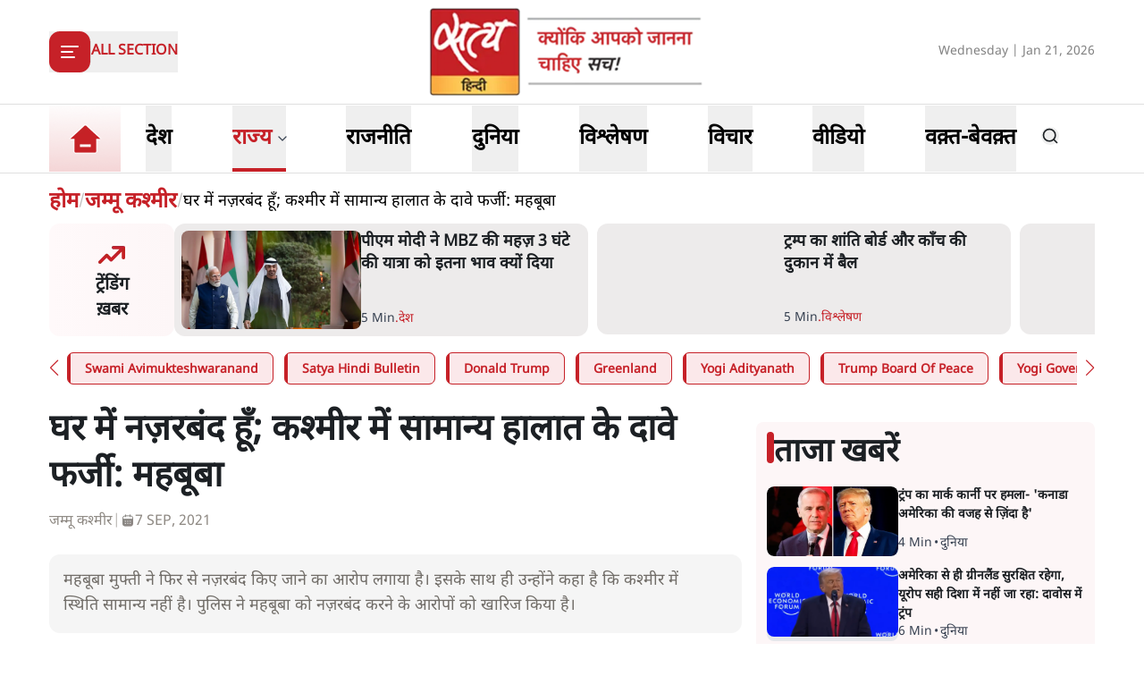

--- FILE ---
content_type: text/x-component
request_url: https://www.satyahindi.com/tags/trump-board-of-peace?_rsc=1w8g5
body_size: 160
content:
0:["--ttrUujayLwguBH6zE88",[["children","(page)","children","tags",["tags",{"children":[["slug","trump-board-of-peace","c"],{"children":["__PAGE__",{}]}]}],null,null]]]


--- FILE ---
content_type: text/x-component
request_url: https://www.satyahindi.com/jammu-kashmir?_rsc=1w8g5
body_size: 152
content:
0:["--ttrUujayLwguBH6zE88",[["children","(page)","children",["category_name","jammu-kashmir","d"],"children","__PAGE__",["__PAGE__",{}],null,null]]]


--- FILE ---
content_type: text/x-component
request_url: https://www.satyahindi.com/uttar-pradesh/jolt-to-yogi-govt-as-highcourt-orders-to-opened-sealed-madarasa-within-24-hours-150676.html?_rsc=1w8g5
body_size: 2452
content:
1:I[9275,[],""]
3:I[1343,[],""]
4:"$Sreact.fragment"
2:["category_name","uttar-pradesh","d"]
0:["--ttrUujayLwguBH6zE88",[["children","(page)","children",["category_name","uttar-pradesh","d"],[["category_name","uttar-pradesh","d"],{"children":[["slug","jolt-to-yogi-govt-as-highcourt-orders-to-opened-sealed-madarasa-within-24-hours-150676.html","d"],{"children":["__PAGE__",{}]}]}],[["category_name","uttar-pradesh","d"],{"children":null},["$","$L1",null,{"parallelRouterKey":"children","segmentPath":["children","(page)","children","$2","children"],"error":"$undefined","errorStyles":"$undefined","errorScripts":"$undefined","template":["$","$L3",null,{}],"templateStyles":"$undefined","templateScripts":"$undefined","notFound":"$undefined","notFoundStyles":"$undefined","styles":"$undefined"}],[["$","div",null,{"className":"container","children":["$","div",null,{"className":"grid lg:grid-cols-12 gap-4","children":[["$","div",null,{"className":"col-span-12 my-4","children":["$","div",null,{"className":"flex gap-4 items-start pb-4 animate-pulse w-full","children":[["$","div",null,{"className":"min-w-[150px] lg:w-1/3 lg:h-[130px] h-[80px] overflow-hidden","children":["$","div",null,{"className":"w-full lg:h-[130px] h-[80px] bg-gray-200 rounded-[12px]"}]}],["$","div",null,{"className":"flex flex-col w-full","children":[["$","div",null,{"className":"bg-gray-200 h-6 w-3/4 rounded-md mb-2"}],["$","div",null,{"className":"bg-gray-200 h-4 w-1/2 rounded-md"}]]}]]}]}],["$","div",null,{"className":"space-y-4 gap-4 lg:col-span-8 col-span-12","children":[["$","div",null,{"className":"flex gap-4 items-start pb-4 animate-pulse","children":["$","div",null,{"className":"flex flex-col w-full","children":[["$","div",null,{"className":"bg-gray-200 h-6 w-3/4 rounded-md mb-2"}],["$","div",null,{"className":"bg-gray-200 h-4 w-1/2 rounded-md"}]]}]}],["$","ul",null,{"className":"grid grid-cols-1 gap-y-4 sm:grid-cols-2 sm:gap-4","children":[["$","li","0",{"className":"space-y-2","children":[["$","div",null,{"className":"animate-pulse lg:h-[213px] h-[167px] bg-gray-200 w-full rounded-[1rem]"}],["$","div",null,{"className":"flex gap-[3px] items-center text-gray-700","children":[["$","div",null,{"className":"animate-pulse h-4 w-20 bg-gray-200 rounded"}],["$","div",null,{"className":"animate-pulse h-4 w-10 bg-gray-200 rounded"}]]}]]}],["$","li","1",{"className":"space-y-2","children":[["$","div",null,{"className":"animate-pulse lg:h-[213px] h-[167px] bg-gray-200 w-full rounded-[1rem]"}],["$","div",null,{"className":"flex gap-[3px] items-center text-gray-700","children":[["$","div",null,{"className":"animate-pulse h-4 w-20 bg-gray-200 rounded"}],["$","div",null,{"className":"animate-pulse h-4 w-10 bg-gray-200 rounded"}]]}]]}],["$","li","2",{"className":"space-y-2","children":[["$","div",null,{"className":"animate-pulse lg:h-[213px] h-[167px] bg-gray-200 w-full rounded-[1rem]"}],["$","div",null,{"className":"flex gap-[3px] items-center text-gray-700","children":[["$","div",null,{"className":"animate-pulse h-4 w-20 bg-gray-200 rounded"}],["$","div",null,{"className":"animate-pulse h-4 w-10 bg-gray-200 rounded"}]]}]]}],["$","li","3",{"className":"space-y-2","children":[["$","div",null,{"className":"animate-pulse lg:h-[213px] h-[167px] bg-gray-200 w-full rounded-[1rem]"}],["$","div",null,{"className":"flex gap-[3px] items-center text-gray-700","children":[["$","div",null,{"className":"animate-pulse h-4 w-20 bg-gray-200 rounded"}],["$","div",null,{"className":"animate-pulse h-4 w-10 bg-gray-200 rounded"}]]}]]}],["$","li","4",{"className":"space-y-2","children":[["$","div",null,{"className":"animate-pulse lg:h-[213px] h-[167px] bg-gray-200 w-full rounded-[1rem]"}],["$","div",null,{"className":"flex gap-[3px] items-center text-gray-700","children":[["$","div",null,{"className":"animate-pulse h-4 w-20 bg-gray-200 rounded"}],["$","div",null,{"className":"animate-pulse h-4 w-10 bg-gray-200 rounded"}]]}]]}],["$","li","5",{"className":"space-y-2","children":[["$","div",null,{"className":"animate-pulse lg:h-[213px] h-[167px] bg-gray-200 w-full rounded-[1rem]"}],["$","div",null,{"className":"flex gap-[3px] items-center text-gray-700","children":[["$","div",null,{"className":"animate-pulse h-4 w-20 bg-gray-200 rounded"}],["$","div",null,{"className":"animate-pulse h-4 w-10 bg-gray-200 rounded"}]]}]]}],["$","li","6",{"className":"space-y-2","children":[["$","div",null,{"className":"animate-pulse lg:h-[213px] h-[167px] bg-gray-200 w-full rounded-[1rem]"}],["$","div",null,{"className":"flex gap-[3px] items-center text-gray-700","children":[["$","div",null,{"className":"animate-pulse h-4 w-20 bg-gray-200 rounded"}],["$","div",null,{"className":"animate-pulse h-4 w-10 bg-gray-200 rounded"}]]}]]}],["$","li","7",{"className":"space-y-2","children":[["$","div",null,{"className":"animate-pulse lg:h-[213px] h-[167px] bg-gray-200 w-full rounded-[1rem]"}],["$","div",null,{"className":"flex gap-[3px] items-center text-gray-700","children":[["$","div",null,{"className":"animate-pulse h-4 w-20 bg-gray-200 rounded"}],["$","div",null,{"className":"animate-pulse h-4 w-10 bg-gray-200 rounded"}]]}]]}],["$","li","8",{"className":"space-y-2","children":[["$","div",null,{"className":"animate-pulse lg:h-[213px] h-[167px] bg-gray-200 w-full rounded-[1rem]"}],["$","div",null,{"className":"flex gap-[3px] items-center text-gray-700","children":[["$","div",null,{"className":"animate-pulse h-4 w-20 bg-gray-200 rounded"}],["$","div",null,{"className":"animate-pulse h-4 w-10 bg-gray-200 rounded"}]]}]]}],["$","li","9",{"className":"space-y-2","children":[["$","div",null,{"className":"animate-pulse lg:h-[213px] h-[167px] bg-gray-200 w-full rounded-[1rem]"}],["$","div",null,{"className":"flex gap-[3px] items-center text-gray-700","children":[["$","div",null,{"className":"animate-pulse h-4 w-20 bg-gray-200 rounded"}],["$","div",null,{"className":"animate-pulse h-4 w-10 bg-gray-200 rounded"}]]}]]}]]}]]}],["$","ul",null,{"className":"space-y-4 lg:col-span-4 col-span-12","children":[["$","$4","0",{"children":[["$","div",null,{"className":"flex gap-4 items-start pb-4 animate-pulse","children":["$","div",null,{"className":"flex flex-col w-full","children":[["$","div",null,{"className":"bg-gray-200 h-6 w-3/4 rounded-md mb-2"}],["$","div",null,{"className":"bg-gray-200 h-4 w-1/2 rounded-md"}]]}]}],["$","li","0",{"children":["$","div",null,{"className":"flex gap-4 items-start pb-4 animate-pulse w-full","children":[["$","div",null,{"className":"min-w-[150px] max-h-[136px] overflow-hidden","children":["$","div",null,{"className":"w-full h-[84px] bg-gray-200 rounded-[12px]"}]}],["$","div",null,{"className":"flex flex-col w-full","children":[["$","div",null,{"className":"bg-gray-200 h-6 w-3/4 rounded-md mb-2"}],["$","div",null,{"className":"bg-gray-200 h-4 w-1/2 rounded-md"}]]}]]}]}]]}],["$","$4","1",{"children":[false,["$","li","1",{"children":["$","div",null,{"className":"flex gap-4 items-start pb-4 animate-pulse w-full","children":[["$","div",null,{"className":"min-w-[150px] max-h-[136px] overflow-hidden","children":["$","div",null,{"className":"w-full h-[84px] bg-gray-200 rounded-[12px]"}]}],["$","div",null,{"className":"flex flex-col w-full","children":[["$","div",null,{"className":"bg-gray-200 h-6 w-3/4 rounded-md mb-2"}],["$","div",null,{"className":"bg-gray-200 h-4 w-1/2 rounded-md"}]]}]]}]}]]}],["$","$4","2",{"children":[false,["$","li","2",{"children":["$","div",null,{"className":"flex gap-4 items-start pb-4 animate-pulse w-full","children":[["$","div",null,{"className":"min-w-[150px] max-h-[136px] overflow-hidden","children":["$","div",null,{"className":"w-full h-[84px] bg-gray-200 rounded-[12px]"}]}],["$","div",null,{"className":"flex flex-col w-full","children":[["$","div",null,{"className":"bg-gray-200 h-6 w-3/4 rounded-md mb-2"}],["$","div",null,{"className":"bg-gray-200 h-4 w-1/2 rounded-md"}]]}]]}]}]]}],["$","$4","3",{"children":[false,["$","li","3",{"children":["$","div",null,{"className":"flex gap-4 items-start pb-4 animate-pulse w-full","children":[["$","div",null,{"className":"min-w-[150px] max-h-[136px] overflow-hidden","children":["$","div",null,{"className":"w-full h-[84px] bg-gray-200 rounded-[12px]"}]}],["$","div",null,{"className":"flex flex-col w-full","children":[["$","div",null,{"className":"bg-gray-200 h-6 w-3/4 rounded-md mb-2"}],["$","div",null,{"className":"bg-gray-200 h-4 w-1/2 rounded-md"}]]}]]}]}]]}],["$","$4","4",{"children":[false,["$","li","4",{"children":["$","div",null,{"className":"flex gap-4 items-start pb-4 animate-pulse w-full","children":[["$","div",null,{"className":"min-w-[150px] max-h-[136px] overflow-hidden","children":["$","div",null,{"className":"w-full h-[84px] bg-gray-200 rounded-[12px]"}]}],["$","div",null,{"className":"flex flex-col w-full","children":[["$","div",null,{"className":"bg-gray-200 h-6 w-3/4 rounded-md mb-2"}],["$","div",null,{"className":"bg-gray-200 h-4 w-1/2 rounded-md"}]]}]]}]}]]}],["$","$4","5",{"children":[false,["$","li","5",{"children":["$","div",null,{"className":"flex gap-4 items-start pb-4 animate-pulse w-full","children":[["$","div",null,{"className":"min-w-[150px] max-h-[136px] overflow-hidden","children":["$","div",null,{"className":"w-full h-[84px] bg-gray-200 rounded-[12px]"}]}],["$","div",null,{"className":"flex flex-col w-full","children":[["$","div",null,{"className":"bg-gray-200 h-6 w-3/4 rounded-md mb-2"}],["$","div",null,{"className":"bg-gray-200 h-4 w-1/2 rounded-md"}]]}]]}]}]]}],["$","$4","6",{"children":[false,["$","li","6",{"children":["$","div",null,{"className":"flex gap-4 items-start pb-4 animate-pulse w-full","children":[["$","div",null,{"className":"min-w-[150px] max-h-[136px] overflow-hidden","children":["$","div",null,{"className":"w-full h-[84px] bg-gray-200 rounded-[12px]"}]}],["$","div",null,{"className":"flex flex-col w-full","children":[["$","div",null,{"className":"bg-gray-200 h-6 w-3/4 rounded-md mb-2"}],["$","div",null,{"className":"bg-gray-200 h-4 w-1/2 rounded-md"}]]}]]}]}]]}],["$","$4","7",{"children":[false,["$","li","7",{"children":["$","div",null,{"className":"flex gap-4 items-start pb-4 animate-pulse w-full","children":[["$","div",null,{"className":"min-w-[150px] max-h-[136px] overflow-hidden","children":["$","div",null,{"className":"w-full h-[84px] bg-gray-200 rounded-[12px]"}]}],["$","div",null,{"className":"flex flex-col w-full","children":[["$","div",null,{"className":"bg-gray-200 h-6 w-3/4 rounded-md mb-2"}],["$","div",null,{"className":"bg-gray-200 h-4 w-1/2 rounded-md"}]]}]]}]}]]}],["$","$4","8",{"children":[false,["$","li","8",{"children":["$","div",null,{"className":"flex gap-4 items-start pb-4 animate-pulse w-full","children":[["$","div",null,{"className":"min-w-[150px] max-h-[136px] overflow-hidden","children":["$","div",null,{"className":"w-full h-[84px] bg-gray-200 rounded-[12px]"}]}],["$","div",null,{"className":"flex flex-col w-full","children":[["$","div",null,{"className":"bg-gray-200 h-6 w-3/4 rounded-md mb-2"}],["$","div",null,{"className":"bg-gray-200 h-4 w-1/2 rounded-md"}]]}]]}]}]]}],["$","$4","9",{"children":[false,["$","li","9",{"children":["$","div",null,{"className":"flex gap-4 items-start pb-4 animate-pulse w-full","children":[["$","div",null,{"className":"min-w-[150px] max-h-[136px] overflow-hidden","children":["$","div",null,{"className":"w-full h-[84px] bg-gray-200 rounded-[12px]"}]}],["$","div",null,{"className":"flex flex-col w-full","children":[["$","div",null,{"className":"bg-gray-200 h-6 w-3/4 rounded-md mb-2"}],["$","div",null,{"className":"bg-gray-200 h-4 w-1/2 rounded-md"}]]}]]}]}]]}]]}]]}]}],[],[]]],[null,"$L5"]]]]
5:[["$","meta","0",{"name":"viewport","content":"width=device-width, initial-scale=1"}],["$","meta","1",{"charSet":"utf-8"}],["$","title","2",{"children":"à¤‡à¤²à¤¾à¤¹à¤¾à¤¬à¤¾à¤¦ à¤¹à¤¾à¤ˆà¤•à¥‹à¤°à¥à¤Ÿ à¤¨à¥‡ à¤¯à¥‚à¤ªà¥€ à¤®à¥‡à¤‚ à¤—à¥ˆà¤°-à¤®à¤¾à¤¨à¥à¤¯à¤¤à¤¾ à¤ªà¥à¤°à¤¾à¤ªà¥à¤¤ à¤®à¤¦à¤°à¤¸à¥‡ à¤•à¥‹ à¤«à¤¿à¤° à¤¸à¥‡ à¤–à¥‹à¤²à¤¨à¥‡ à¤•à¤¾ à¤†à¤¦à¥‡à¤¶ à¤¦à¤¿à¤¯à¤¾  à¥¤  satya hindi news"}],["$","meta","3",{"name":"description","content":"à¤‡à¤²à¤¾à¤¹à¤¾à¤¬à¤¾à¤¦ à¤¹à¤¾à¤ˆà¤•à¥‹à¤°à¥à¤Ÿ à¤¨à¥‡ à¤«à¥ˆà¤¸à¤²à¤¾ à¤¦à¤¿à¤¯à¤¾ à¤•à¤¿ à¤•à¥‡à¤µà¤² à¤®à¤¾à¤¨à¥à¤¯à¤¤à¤¾ à¤¨ à¤¹à¥‹à¤¨à¥‡ à¤•à¥‡ à¤†à¤§à¤¾à¤° à¤ªà¤° à¤®à¤¦à¤°à¤¸à¥‡ à¤•à¥‹ à¤¬à¤‚à¤¦ à¤¨à¤¹à¥€à¤‚ à¤•à¤¿à¤¯à¤¾ à¤œà¤¾ à¤¸à¤•à¤¤à¤¾à¥¤ à¤¯à¥‚à¤ªà¥€ à¤¸à¤°à¤•à¤¾à¤° à¤•à¥‡ à¤¶à¥à¤°à¤¾à¤µà¤¸à¥à¤¤à¥€ à¤•à¥‡ à¤®à¤¦à¤°à¤¸à¤¾ à¤…à¤¹à¤²à¥‡ à¤¸à¥à¤¨à¥à¤¨à¤¤ à¤‡à¤®à¤¾à¤® à¤…à¤¹à¤®à¤¦ à¤°à¤œà¤¾ à¤ªà¤° à¤²à¤—à¤¾à¤ˆ à¤¸à¥€à¤² à¤•à¥‹ à¤°à¤¦à¥à¤¦ à¤•à¤° 24 à¤˜à¤‚à¤Ÿà¥‡ à¤®à¥‡à¤‚ à¤–à¥‹à¤²à¤¨à¥‡ à¤•à¤¾ à¤†à¤¦à¥‡à¤¶ à¤¦à¤¿à¤¯à¤¾à¥¤ à¤…à¤¨à¥à¤¦à¤¾à¤¨ à¤¯à¤¾ à¤¬à¥‹à¤°à¥à¤¡ à¤ªà¤°à¥€à¤•à¥à¤·à¤¾ à¤•à¤¾ à¤²à¤¾à¤­ à¤¨à¤¹à¥€à¤‚, à¤²à¥‡à¤•à¤¿à¤¨ à¤…à¤¨à¥à¤šà¥à¤›à¥‡à¤¦ 30(1) à¤•à¥‡ à¤¤à¤¹à¤¤ à¤¸à¤‚à¤°à¤•à¥à¤·à¤£à¥¤ à¤®à¥Œà¤²à¤¾à¤¨à¤¾ à¤®à¤¹à¤®à¥‚à¤¦ à¤®à¤¦à¤¨à¥€ à¤¨à¥‡ à¤¸à¤‚à¤µà¤¿à¤§à¤¾à¤¨ à¤•à¥€ à¤œà¥€à¤¤ à¤¬à¤¤à¤¾à¤¯à¤¾à¥¤"}],["$","meta","4",{"name":"keywords","content":"Allahabad High Court, unrecognised madrasa, Madrasa Ahle Sunnat Imam Ahmad Raza, Shrawasti madrasa, madrasa sealing order, minority education rights, Jamiat Ulama-i-Hind, Maulana Mahmood Madani, UP Madrasa Education Board, constitutional protection madrasas, Allahabad HC judgment 2026,à¤‡à¤²à¤¾à¤¹à¤¾à¤¬à¤¾à¤¦ à¤¹à¤¾à¤ˆà¤•à¥‹à¤°à¥à¤Ÿ, à¤—à¥ˆà¤°-à¤®à¤¾à¤¨à¥à¤¯à¤¤à¤¾ à¤ªà¥à¤°à¤¾à¤ªà¥à¤¤ à¤®à¤¦à¤°à¤¸à¤¾, à¤®à¤¦à¤°à¤¸à¤¾ à¤…à¤¹à¤²à¥‡ à¤¸à¥à¤¨à¥à¤¨à¤¤ à¤‡à¤®à¤¾à¤® à¤…à¤¹à¤®à¤¦ à¤°à¤œà¤¾, à¤¶à¥à¤°à¤¾à¤µà¤¸à¥à¤¤à¥€ à¤®à¤¦à¤°à¤¸à¤¾, à¤®à¤¦à¤°à¤¸à¤¾ à¤¸à¥€à¤² à¤†à¤¦à¥‡à¤¶, à¤…à¤²à¥à¤ªà¤¸à¤‚à¤–à¥à¤¯à¤• à¤¶à¤¿à¤•à¥à¤·à¤¾ à¤…à¤§à¤¿à¤•à¤¾à¤°, à¤œà¤®à¥€à¤¯à¤¤ à¤‰à¤²à¥‡à¤®à¤¾-à¤-à¤¹à¤¿à¤‚à¤¦, à¤®à¥Œà¤²à¤¾à¤¨à¤¾ à¤®à¤¹à¤®à¥‚à¤¦ à¤®à¤¦à¤¨à¥€, à¤¯à¥‚à¤ªà¥€ à¤®à¤¦à¤°à¤¸à¤¾ à¤¶à¤¿à¤•à¥à¤·à¤¾ à¤¬à¥‹à¤°à¥à¤¡"}],["$","meta","5",{"name":"og:logo","content":"https://www.satyahindi.com/images/satya-hindi-logo.png"}],["$","link","6",{"rel":"canonical","href":"https://www.satyahindi.com/uttar-pradesh/jolt-to-yogi-govt-as-highcourt-orders-to-opened-sealed-madarasa-within-24-hours-150676.html"}],["$","meta","7",{"property":"og:title","content":" à¤¯à¥‹à¤—à¥€ à¤¸à¤°à¤•à¤¾à¤° à¤•à¥‹ à¤à¤Ÿà¤•à¤¾à¤ƒ à¤¹à¤¾à¤ˆà¤•à¥‹à¤°à¥à¤Ÿ à¤•à¤¾ à¤ªà¥à¤°à¤¾à¤‡à¤µà¥‡à¤Ÿ à¤®à¤¦à¤°à¤¸à¥‡ à¤•à¥‹ 24 à¤˜à¤‚à¤Ÿà¥‡ à¤®à¥‡à¤‚ à¤–à¥‹à¤²à¤¨à¥‡ à¤•à¤¾ à¤†à¤¦à¥‡à¤¶ - Jolt to yogi govt as highcourt orders to opened sealed madarasa within 24 hours - Satya Hindi"}],["$","meta","8",{"property":"og:description","content":"à¤‡à¤²à¤¾à¤¹à¤¾à¤¬à¤¾à¤¦ à¤¹à¤¾à¤ˆà¤•à¥‹à¤°à¥à¤Ÿ à¤¨à¥‡ à¤«à¥ˆà¤¸à¤²à¤¾ à¤¸à¥à¤¨à¤¾à¤¯à¤¾ à¤•à¤¿ à¤—à¥ˆà¤° à¤®à¤¾à¤¨à¥à¤¯à¤¤à¤¾ à¤ªà¥à¤°à¤¾à¤ªà¥à¤¤ à¤®à¤¦à¤°à¤¸à¥‹à¤‚ à¤•à¥‹ à¤¸à¤¿à¤°à¥à¤« à¤®à¤¾à¤¨à¥à¤¯à¤¤à¤¾ à¤¨à¤¹à¥€à¤‚ à¤¹à¥‹à¤¨à¥‡ à¤•à¥‡ à¤•à¤¾à¤°à¤£ à¤¬à¤‚à¤¦ à¤¨à¤¹à¥€à¤‚ à¤•à¤¿à¤¯à¤¾ à¤œà¤¾ à¤¸à¤•à¤¤à¤¾à¥¤ à¤…à¤¦à¤¾à¤²à¤¤ à¤¨à¥‡ à¤¯à¥‚à¤ªà¥€ à¤•à¥€ à¤¯à¥‹à¤—à¥€ à¤¸à¤°à¤•à¤¾à¤° à¤¦à¥à¤µà¤¾à¤°à¤¾ à¤¬à¤‚à¤¦ à¤•à¤°à¤¾à¤ à¤—à¤ à¤®à¤¦à¤°à¤¸à¥‡ à¤•à¥‹ 24 à¤˜à¤‚à¤Ÿà¥‡ à¤®à¥‡à¤‚ à¤–à¥‹à¤²à¤¨à¥‡ à¤•à¤¾ à¤†à¤¦à¥‡à¤¶ à¤¦à¤¿à¤¯à¤¾ à¤¹à¥ˆà¥¤"}],["$","meta","9",{"property":"og:url","content":"https://www.satyahindi.com/uttar-pradesh/jolt-to-yogi-govt-as-highcourt-orders-to-opened-sealed-madarasa-within-24-hours-150676.html"}],["$","meta","10",{"property":"og:site_name","content":"Satya Hindi"}],["$","meta","11",{"property":"og:image","content":"https://sgp1.digitaloceanspaces.com/satya-hindi/uploads/images/20-01-2026/1768907742892_mad.jfif"}],["$","meta","12",{"property":"og:image:width","content":"200"}],["$","meta","13",{"property":"og:image:height","content":"197"}],["$","meta","14",{"property":"og:type","content":"website"}],["$","meta","15",{"name":"twitter:card","content":"summary"}],["$","meta","16",{"name":"twitter:site","content":"@SatyaHindi"}],["$","meta","17",{"name":"twitter:title","content":" à¤¯à¥‹à¤—à¥€ à¤¸à¤°à¤•à¤¾à¤° à¤•à¥‹ à¤à¤Ÿà¤•à¤¾à¤ƒ à¤¹à¤¾à¤ˆà¤•à¥‹à¤°à¥à¤Ÿ à¤•à¤¾ à¤ªà¥à¤°à¤¾à¤‡à¤µà¥‡à¤Ÿ à¤®à¤¦à¤°à¤¸à¥‡ à¤•à¥‹ 24 à¤˜à¤‚à¤Ÿà¥‡ à¤®à¥‡à¤‚ à¤–à¥‹à¤²à¤¨à¥‡ à¤•à¤¾ à¤†à¤¦à¥‡à¤¶ - Jolt to yogi govt as highcourt orders to opened sealed madarasa within 24 hours - Satya Hindi"}],["$","meta","18",{"name":"twitter:description","content":"à¤‡à¤²à¤¾à¤¹à¤¾à¤¬à¤¾à¤¦ à¤¹à¤¾à¤ˆà¤•à¥‹à¤°à¥à¤Ÿ à¤¨à¥‡ à¤«à¥ˆà¤¸à¤²à¤¾ à¤¸à¥à¤¨à¤¾à¤¯à¤¾ à¤•à¤¿ à¤—à¥ˆà¤° à¤®à¤¾à¤¨à¥à¤¯à¤¤à¤¾ à¤ªà¥à¤°à¤¾à¤ªà¥à¤¤ à¤®à¤¦à¤°à¤¸à¥‹à¤‚ à¤•à¥‹ à¤¸à¤¿à¤°à¥à¤« à¤®à¤¾à¤¨à¥à¤¯à¤¤à¤¾ à¤¨à¤¹à¥€à¤‚ à¤¹à¥‹à¤¨à¥‡ à¤•à¥‡ à¤•à¤¾à¤°à¤£ à¤¬à¤‚à¤¦ à¤¨à¤¹à¥€à¤‚ à¤•à¤¿à¤¯à¤¾ à¤œà¤¾ à¤¸à¤•à¤¤à¤¾à¥¤ à¤…à¤¦à¤¾à¤²à¤¤ à¤¨à¥‡ à¤¯à¥‚à¤ªà¥€ à¤•à¥€ à¤¯à¥‹à¤—à¥€ à¤¸à¤°à¤•à¤¾à¤° à¤¦à¥à¤µà¤¾à¤°à¤¾ à¤¬à¤‚à¤¦ à¤•à¤°à¤¾à¤ à¤—à¤ à¤®à¤¦à¤°à¤¸à¥‡ à¤•à¥‹ 24 à¤˜à¤‚à¤Ÿà¥‡ à¤®à¥‡à¤‚ à¤–à¥‹à¤²à¤¨à¥‡ à¤•à¤¾ à¤†à¤¦à¥‡à¤¶ à¤¦à¤¿à¤¯à¤¾ à¤¹à¥ˆà¥¤"}],["$","meta","19",{"name":"twitter:image","content":"https://sgp1.digitaloceanspaces.com/satya-hindi/uploads/images/20-01-2026/1768907742892_mad.jfif"}],["$","link","20",{"rel":"amphtml","href":"https://www.satyahindi.com/uttar-pradesh/jolt-to-yogi-govt-as-highcourt-orders-to-opened-sealed-madarasa-within-24-hours-150676.html/amp"}]]


--- FILE ---
content_type: image/svg+xml
request_url: https://www.satyahindi.com/icons/facebook-bg-white.svg
body_size: 565
content:
<svg width="32" height="33" viewBox="0 0 32 33" fill="none" xmlns="http://www.w3.org/2000/svg">
<circle cx="16" cy="16.0283" r="15.5" fill="white" stroke="#C62329"/>
<path d="M16.8744 17.2892V22.8054H14.3405V17.2892H12.2354V15.0525H14.3405V14.2387C14.3405 11.2175 15.6026 9.62891 18.2729 9.62891C19.0916 9.62891 19.2963 9.76048 19.7446 9.86768V12.08C19.2427 11.9923 19.1013 11.9436 18.5799 11.9436C17.9611 11.9436 17.6297 12.119 17.3276 12.465C17.0255 12.8109 16.8744 13.4103 16.8744 14.268V15.0574H19.7446L18.9746 17.2941H16.8744V17.2892Z" fill="#C62329"/>
</svg>


--- FILE ---
content_type: text/x-component
request_url: https://www.satyahindi.com/world/trump-attacks-mark-carney-says-canada-survives-because-of-the-us-150721.html?_rsc=1w8g5
body_size: 1971
content:
1:I[9275,[],""]
3:I[1343,[],""]
4:"$Sreact.fragment"
2:["category_name","world","d"]
0:["--ttrUujayLwguBH6zE88",[["children","(page)","children",["category_name","world","d"],[["category_name","world","d"],{"children":[["slug","trump-attacks-mark-carney-says-canada-survives-because-of-the-us-150721.html","d"],{"children":["__PAGE__",{}]}]}],[["category_name","world","d"],{"children":null},["$","$L1",null,{"parallelRouterKey":"children","segmentPath":["children","(page)","children","$2","children"],"error":"$undefined","errorStyles":"$undefined","errorScripts":"$undefined","template":["$","$L3",null,{}],"templateStyles":"$undefined","templateScripts":"$undefined","notFound":"$undefined","notFoundStyles":"$undefined","styles":"$undefined"}],[["$","div",null,{"className":"container","children":["$","div",null,{"className":"grid lg:grid-cols-12 gap-4","children":[["$","div",null,{"className":"col-span-12 my-4","children":["$","div",null,{"className":"flex gap-4 items-start pb-4 animate-pulse w-full","children":[["$","div",null,{"className":"min-w-[150px] lg:w-1/3 lg:h-[130px] h-[80px] overflow-hidden","children":["$","div",null,{"className":"w-full lg:h-[130px] h-[80px] bg-gray-200 rounded-[12px]"}]}],["$","div",null,{"className":"flex flex-col w-full","children":[["$","div",null,{"className":"bg-gray-200 h-6 w-3/4 rounded-md mb-2"}],["$","div",null,{"className":"bg-gray-200 h-4 w-1/2 rounded-md"}]]}]]}]}],["$","div",null,{"className":"space-y-4 gap-4 lg:col-span-8 col-span-12","children":[["$","div",null,{"className":"flex gap-4 items-start pb-4 animate-pulse","children":["$","div",null,{"className":"flex flex-col w-full","children":[["$","div",null,{"className":"bg-gray-200 h-6 w-3/4 rounded-md mb-2"}],["$","div",null,{"className":"bg-gray-200 h-4 w-1/2 rounded-md"}]]}]}],["$","ul",null,{"className":"grid grid-cols-1 gap-y-4 sm:grid-cols-2 sm:gap-4","children":[["$","li","0",{"className":"space-y-2","children":[["$","div",null,{"className":"animate-pulse lg:h-[213px] h-[167px] bg-gray-200 w-full rounded-[1rem]"}],["$","div",null,{"className":"flex gap-[3px] items-center text-gray-700","children":[["$","div",null,{"className":"animate-pulse h-4 w-20 bg-gray-200 rounded"}],["$","div",null,{"className":"animate-pulse h-4 w-10 bg-gray-200 rounded"}]]}]]}],["$","li","1",{"className":"space-y-2","children":[["$","div",null,{"className":"animate-pulse lg:h-[213px] h-[167px] bg-gray-200 w-full rounded-[1rem]"}],["$","div",null,{"className":"flex gap-[3px] items-center text-gray-700","children":[["$","div",null,{"className":"animate-pulse h-4 w-20 bg-gray-200 rounded"}],["$","div",null,{"className":"animate-pulse h-4 w-10 bg-gray-200 rounded"}]]}]]}],["$","li","2",{"className":"space-y-2","children":[["$","div",null,{"className":"animate-pulse lg:h-[213px] h-[167px] bg-gray-200 w-full rounded-[1rem]"}],["$","div",null,{"className":"flex gap-[3px] items-center text-gray-700","children":[["$","div",null,{"className":"animate-pulse h-4 w-20 bg-gray-200 rounded"}],["$","div",null,{"className":"animate-pulse h-4 w-10 bg-gray-200 rounded"}]]}]]}],["$","li","3",{"className":"space-y-2","children":[["$","div",null,{"className":"animate-pulse lg:h-[213px] h-[167px] bg-gray-200 w-full rounded-[1rem]"}],["$","div",null,{"className":"flex gap-[3px] items-center text-gray-700","children":[["$","div",null,{"className":"animate-pulse h-4 w-20 bg-gray-200 rounded"}],["$","div",null,{"className":"animate-pulse h-4 w-10 bg-gray-200 rounded"}]]}]]}],["$","li","4",{"className":"space-y-2","children":[["$","div",null,{"className":"animate-pulse lg:h-[213px] h-[167px] bg-gray-200 w-full rounded-[1rem]"}],["$","div",null,{"className":"flex gap-[3px] items-center text-gray-700","children":[["$","div",null,{"className":"animate-pulse h-4 w-20 bg-gray-200 rounded"}],["$","div",null,{"className":"animate-pulse h-4 w-10 bg-gray-200 rounded"}]]}]]}],["$","li","5",{"className":"space-y-2","children":[["$","div",null,{"className":"animate-pulse lg:h-[213px] h-[167px] bg-gray-200 w-full rounded-[1rem]"}],["$","div",null,{"className":"flex gap-[3px] items-center text-gray-700","children":[["$","div",null,{"className":"animate-pulse h-4 w-20 bg-gray-200 rounded"}],["$","div",null,{"className":"animate-pulse h-4 w-10 bg-gray-200 rounded"}]]}]]}],["$","li","6",{"className":"space-y-2","children":[["$","div",null,{"className":"animate-pulse lg:h-[213px] h-[167px] bg-gray-200 w-full rounded-[1rem]"}],["$","div",null,{"className":"flex gap-[3px] items-center text-gray-700","children":[["$","div",null,{"className":"animate-pulse h-4 w-20 bg-gray-200 rounded"}],["$","div",null,{"className":"animate-pulse h-4 w-10 bg-gray-200 rounded"}]]}]]}],["$","li","7",{"className":"space-y-2","children":[["$","div",null,{"className":"animate-pulse lg:h-[213px] h-[167px] bg-gray-200 w-full rounded-[1rem]"}],["$","div",null,{"className":"flex gap-[3px] items-center text-gray-700","children":[["$","div",null,{"className":"animate-pulse h-4 w-20 bg-gray-200 rounded"}],["$","div",null,{"className":"animate-pulse h-4 w-10 bg-gray-200 rounded"}]]}]]}],["$","li","8",{"className":"space-y-2","children":[["$","div",null,{"className":"animate-pulse lg:h-[213px] h-[167px] bg-gray-200 w-full rounded-[1rem]"}],["$","div",null,{"className":"flex gap-[3px] items-center text-gray-700","children":[["$","div",null,{"className":"animate-pulse h-4 w-20 bg-gray-200 rounded"}],["$","div",null,{"className":"animate-pulse h-4 w-10 bg-gray-200 rounded"}]]}]]}],["$","li","9",{"className":"space-y-2","children":[["$","div",null,{"className":"animate-pulse lg:h-[213px] h-[167px] bg-gray-200 w-full rounded-[1rem]"}],["$","div",null,{"className":"flex gap-[3px] items-center text-gray-700","children":[["$","div",null,{"className":"animate-pulse h-4 w-20 bg-gray-200 rounded"}],["$","div",null,{"className":"animate-pulse h-4 w-10 bg-gray-200 rounded"}]]}]]}]]}]]}],["$","ul",null,{"className":"space-y-4 lg:col-span-4 col-span-12","children":[["$","$4","0",{"children":[["$","div",null,{"className":"flex gap-4 items-start pb-4 animate-pulse","children":["$","div",null,{"className":"flex flex-col w-full","children":[["$","div",null,{"className":"bg-gray-200 h-6 w-3/4 rounded-md mb-2"}],["$","div",null,{"className":"bg-gray-200 h-4 w-1/2 rounded-md"}]]}]}],["$","li","0",{"children":["$","div",null,{"className":"flex gap-4 items-start pb-4 animate-pulse w-full","children":[["$","div",null,{"className":"min-w-[150px] max-h-[136px] overflow-hidden","children":["$","div",null,{"className":"w-full h-[84px] bg-gray-200 rounded-[12px]"}]}],["$","div",null,{"className":"flex flex-col w-full","children":[["$","div",null,{"className":"bg-gray-200 h-6 w-3/4 rounded-md mb-2"}],["$","div",null,{"className":"bg-gray-200 h-4 w-1/2 rounded-md"}]]}]]}]}]]}],["$","$4","1",{"children":[false,["$","li","1",{"children":["$","div",null,{"className":"flex gap-4 items-start pb-4 animate-pulse w-full","children":[["$","div",null,{"className":"min-w-[150px] max-h-[136px] overflow-hidden","children":["$","div",null,{"className":"w-full h-[84px] bg-gray-200 rounded-[12px]"}]}],["$","div",null,{"className":"flex flex-col w-full","children":[["$","div",null,{"className":"bg-gray-200 h-6 w-3/4 rounded-md mb-2"}],["$","div",null,{"className":"bg-gray-200 h-4 w-1/2 rounded-md"}]]}]]}]}]]}],["$","$4","2",{"children":[false,["$","li","2",{"children":["$","div",null,{"className":"flex gap-4 items-start pb-4 animate-pulse w-full","children":[["$","div",null,{"className":"min-w-[150px] max-h-[136px] overflow-hidden","children":["$","div",null,{"className":"w-full h-[84px] bg-gray-200 rounded-[12px]"}]}],["$","div",null,{"className":"flex flex-col w-full","children":[["$","div",null,{"className":"bg-gray-200 h-6 w-3/4 rounded-md mb-2"}],["$","div",null,{"className":"bg-gray-200 h-4 w-1/2 rounded-md"}]]}]]}]}]]}],["$","$4","3",{"children":[false,["$","li","3",{"children":["$","div",null,{"className":"flex gap-4 items-start pb-4 animate-pulse w-full","children":[["$","div",null,{"className":"min-w-[150px] max-h-[136px] overflow-hidden","children":["$","div",null,{"className":"w-full h-[84px] bg-gray-200 rounded-[12px]"}]}],["$","div",null,{"className":"flex flex-col w-full","children":[["$","div",null,{"className":"bg-gray-200 h-6 w-3/4 rounded-md mb-2"}],["$","div",null,{"className":"bg-gray-200 h-4 w-1/2 rounded-md"}]]}]]}]}]]}],["$","$4","4",{"children":[false,["$","li","4",{"children":["$","div",null,{"className":"flex gap-4 items-start pb-4 animate-pulse w-full","children":[["$","div",null,{"className":"min-w-[150px] max-h-[136px] overflow-hidden","children":["$","div",null,{"className":"w-full h-[84px] bg-gray-200 rounded-[12px]"}]}],["$","div",null,{"className":"flex flex-col w-full","children":[["$","div",null,{"className":"bg-gray-200 h-6 w-3/4 rounded-md mb-2"}],["$","div",null,{"className":"bg-gray-200 h-4 w-1/2 rounded-md"}]]}]]}]}]]}],["$","$4","5",{"children":[false,["$","li","5",{"children":["$","div",null,{"className":"flex gap-4 items-start pb-4 animate-pulse w-full","children":[["$","div",null,{"className":"min-w-[150px] max-h-[136px] overflow-hidden","children":["$","div",null,{"className":"w-full h-[84px] bg-gray-200 rounded-[12px]"}]}],["$","div",null,{"className":"flex flex-col w-full","children":[["$","div",null,{"className":"bg-gray-200 h-6 w-3/4 rounded-md mb-2"}],["$","div",null,{"className":"bg-gray-200 h-4 w-1/2 rounded-md"}]]}]]}]}]]}],["$","$4","6",{"children":[false,["$","li","6",{"children":["$","div",null,{"className":"flex gap-4 items-start pb-4 animate-pulse w-full","children":[["$","div",null,{"className":"min-w-[150px] max-h-[136px] overflow-hidden","children":["$","div",null,{"className":"w-full h-[84px] bg-gray-200 rounded-[12px]"}]}],["$","div",null,{"className":"flex flex-col w-full","children":[["$","div",null,{"className":"bg-gray-200 h-6 w-3/4 rounded-md mb-2"}],["$","div",null,{"className":"bg-gray-200 h-4 w-1/2 rounded-md"}]]}]]}]}]]}],["$","$4","7",{"children":[false,["$","li","7",{"children":["$","div",null,{"className":"flex gap-4 items-start pb-4 animate-pulse w-full","children":[["$","div",null,{"className":"min-w-[150px] max-h-[136px] overflow-hidden","children":["$","div",null,{"className":"w-full h-[84px] bg-gray-200 rounded-[12px]"}]}],["$","div",null,{"className":"flex flex-col w-full","children":[["$","div",null,{"className":"bg-gray-200 h-6 w-3/4 rounded-md mb-2"}],["$","div",null,{"className":"bg-gray-200 h-4 w-1/2 rounded-md"}]]}]]}]}]]}],["$","$4","8",{"children":[false,["$","li","8",{"children":["$","div",null,{"className":"flex gap-4 items-start pb-4 animate-pulse w-full","children":[["$","div",null,{"className":"min-w-[150px] max-h-[136px] overflow-hidden","children":["$","div",null,{"className":"w-full h-[84px] bg-gray-200 rounded-[12px]"}]}],["$","div",null,{"className":"flex flex-col w-full","children":[["$","div",null,{"className":"bg-gray-200 h-6 w-3/4 rounded-md mb-2"}],["$","div",null,{"className":"bg-gray-200 h-4 w-1/2 rounded-md"}]]}]]}]}]]}],["$","$4","9",{"children":[false,["$","li","9",{"children":["$","div",null,{"className":"flex gap-4 items-start pb-4 animate-pulse w-full","children":[["$","div",null,{"className":"min-w-[150px] max-h-[136px] overflow-hidden","children":["$","div",null,{"className":"w-full h-[84px] bg-gray-200 rounded-[12px]"}]}],["$","div",null,{"className":"flex flex-col w-full","children":[["$","div",null,{"className":"bg-gray-200 h-6 w-3/4 rounded-md mb-2"}],["$","div",null,{"className":"bg-gray-200 h-4 w-1/2 rounded-md"}]]}]]}]}]]}]]}]]}]}],[],[]]],[null,"$L5"]]]]
5:[["$","meta","0",{"name":"viewport","content":"width=device-width, initial-scale=1"}],["$","meta","1",{"charSet":"utf-8"}],["$","title","2",{"children":"à¤Ÿà¥à¤°à¤‚à¤ª à¤•à¤¾ à¤®à¤¾à¤°à¥à¤• à¤•à¤¾à¤°à¥à¤¨à¥€ à¤ªà¤° à¤¹à¤®à¤²à¤¾- 'à¤•à¤¨à¤¾à¤¡à¤¾ à¤…à¤®à¥‡à¤°à¤¿à¤•à¤¾ à¤•à¥€ à¤µà¤œà¤¹ à¤¸à¥‡ à¤œà¤¼à¤¿à¤‚à¤¦à¤¾ à¤¹à¥ˆ' "}],["$","meta","3",{"name":"description","content":"à¤¡à¤¾à¤µà¥‹à¤¸ 2026 à¤®à¥‡à¤‚ à¤µà¤°à¥à¤²à¥à¤¡ à¤‡à¤•à¥‹à¤¨à¥‰à¤®à¤¿à¤• à¤«à¥‹à¤°à¤® à¤•à¥‡ à¤®à¤‚à¤š à¤ªà¤° à¤Ÿà¥à¤°à¤‚à¤ª à¤¨à¥‡ à¤•à¤¨à¤¾à¤¡à¤¾ à¤•à¥‡ à¤ªà¥à¤°à¤§à¤¾à¤¨à¤®à¤‚à¤¤à¥à¤°à¥€ à¤®à¤¾à¤°à¥à¤• à¤•à¤¾à¤°à¥à¤¨à¥€ à¤ªà¤° à¤¤à¤‚à¤œ à¤•à¤¸à¤¾ à¤”à¤° à¤•à¤¹à¤¾ à¤•à¤¿ à¤•à¤¨à¤¾à¤¡à¤¾ à¤…à¤®à¥‡à¤°à¤¿à¤•à¤¾ à¤•à¥€ à¤µà¤œà¤¹ à¤¸à¥‡ à¤œà¤¼à¤¿à¤‚à¤¦à¤¾ à¤¹à¥ˆà¥¤ à¤†à¤–à¤¼à¤¿à¤° à¤Ÿà¥à¤°à¤‚à¤ª à¤‡à¤¤à¤¨à¤¾ à¤¬à¥Œà¤–à¤²à¤¾à¤ à¤•à¥à¤¯à¥‹à¤‚?"}],["$","meta","4",{"name":"keywords","content":"à¤Ÿà¥à¤°à¤‚à¤ª à¤®à¤¾à¤°à¥à¤• à¤•à¤¾à¤°à¥à¤¨à¥€ à¤¹à¤®à¤²à¤¾, Canada lives because of US, Trump Davos remarks, à¤…à¤®à¥‡à¤°à¤¿à¤•à¤¾ à¤•à¤¨à¤¾à¤¡à¤¾ à¤µà¤¿à¤µà¤¾à¤¦, Mark Carney criticism, WEF 2026, international relations, US foreign policy, global politics tension, Trump Canada insult"}],["$","meta","5",{"name":"og:logo","content":"https://www.satyahindi.com/images/satya-hindi-logo.png"}],["$","link","6",{"rel":"canonical","href":"https://www.satyahindi.com/world/trump-attacks-mark-carney-says-canada-survives-because-of-the-us-150721.html"}],["$","meta","7",{"property":"og:title","content":" à¤Ÿà¥à¤°à¤‚à¤ª à¤•à¤¾ à¤®à¤¾à¤°à¥à¤• à¤•à¤¾à¤°à¥à¤¨à¥€ à¤ªà¤° à¤¹à¤®à¤²à¤¾- 'à¤•à¤¨à¤¾à¤¡à¤¾ à¤…à¤®à¥‡à¤°à¤¿à¤•à¤¾ à¤•à¥€ à¤µà¤œà¤¹ à¤¸à¥‡ à¤œà¤¼à¤¿à¤‚à¤¦à¤¾ à¤¹à¥ˆ' - Trump attacks Mark Carney says Canada survives because of the US - Satya Hindi"}],["$","meta","8",{"property":"og:description","content":"à¤¡à¤¾à¤µà¥‹à¤¸ 2026 à¤®à¥‡à¤‚ à¤µà¤°à¥à¤²à¥à¤¡ à¤‡à¤•à¥‹à¤¨à¥‰à¤®à¤¿à¤• à¤«à¥‹à¤°à¤® à¤•à¥‡ à¤®à¤‚à¤š à¤ªà¤° à¤Ÿà¥à¤°à¤‚à¤ª à¤¨à¥‡ à¤•à¤¨à¤¾à¤¡à¤¾ à¤•à¥‡ à¤ªà¥à¤°à¤§à¤¾à¤¨à¤®à¤‚à¤¤à¥à¤°à¥€ à¤®à¤¾à¤°à¥à¤• à¤•à¤¾à¤°à¥à¤¨à¥€ à¤ªà¤° à¤¤à¤‚à¤œ à¤•à¤¸à¤¾ à¤”à¤° à¤•à¤¹à¤¾ à¤•à¤¿ à¤•à¤¨à¤¾à¤¡à¤¾ à¤…à¤®à¥‡à¤°à¤¿à¤•à¤¾ à¤•à¥€ à¤µà¤œà¤¹ à¤¸à¥‡ à¤œà¤¼à¤¿à¤‚à¤¦à¤¾ à¤¹à¥ˆà¥¤ à¤†à¤–à¤¼à¤¿à¤° à¤Ÿà¥à¤°à¤‚à¤ª à¤‡à¤¤à¤¨à¤¾ à¤¬à¥Œà¤–à¤²à¤¾à¤ à¤•à¥à¤¯à¥‹à¤‚?"}],["$","meta","9",{"property":"og:url","content":"https://www.satyahindi.com/world/trump-attacks-mark-carney-says-canada-survives-because-of-the-us-150721.html"}],["$","meta","10",{"property":"og:site_name","content":"Satya Hindi"}],["$","meta","11",{"property":"og:image","content":"https://sgp1.digitaloceanspaces.com/satya-hindi/uploads/images/29-06-2025/1751203119175_trump_carney.png"}],["$","meta","12",{"property":"og:image:width","content":"200"}],["$","meta","13",{"property":"og:image:height","content":"197"}],["$","meta","14",{"property":"og:type","content":"website"}],["$","meta","15",{"name":"twitter:card","content":"summary"}],["$","meta","16",{"name":"twitter:site","content":"@SatyaHindi"}],["$","meta","17",{"name":"twitter:title","content":" à¤Ÿà¥à¤°à¤‚à¤ª à¤•à¤¾ à¤®à¤¾à¤°à¥à¤• à¤•à¤¾à¤°à¥à¤¨à¥€ à¤ªà¤° à¤¹à¤®à¤²à¤¾- 'à¤•à¤¨à¤¾à¤¡à¤¾ à¤…à¤®à¥‡à¤°à¤¿à¤•à¤¾ à¤•à¥€ à¤µà¤œà¤¹ à¤¸à¥‡ à¤œà¤¼à¤¿à¤‚à¤¦à¤¾ à¤¹à¥ˆ' - Trump attacks Mark Carney says Canada survives because of the US - Satya Hindi"}],["$","meta","18",{"name":"twitter:description","content":"à¤¡à¤¾à¤µà¥‹à¤¸ 2026 à¤®à¥‡à¤‚ à¤µà¤°à¥à¤²à¥à¤¡ à¤‡à¤•à¥‹à¤¨à¥‰à¤®à¤¿à¤• à¤«à¥‹à¤°à¤® à¤•à¥‡ à¤®à¤‚à¤š à¤ªà¤° à¤Ÿà¥à¤°à¤‚à¤ª à¤¨à¥‡ à¤•à¤¨à¤¾à¤¡à¤¾ à¤•à¥‡ à¤ªà¥à¤°à¤§à¤¾à¤¨à¤®à¤‚à¤¤à¥à¤°à¥€ à¤®à¤¾à¤°à¥à¤• à¤•à¤¾à¤°à¥à¤¨à¥€ à¤ªà¤° à¤¤à¤‚à¤œ à¤•à¤¸à¤¾ à¤”à¤° à¤•à¤¹à¤¾ à¤•à¤¿ à¤•à¤¨à¤¾à¤¡à¤¾ à¤…à¤®à¥‡à¤°à¤¿à¤•à¤¾ à¤•à¥€ à¤µà¤œà¤¹ à¤¸à¥‡ à¤œà¤¼à¤¿à¤‚à¤¦à¤¾ à¤¹à¥ˆà¥¤ à¤†à¤–à¤¼à¤¿à¤° à¤Ÿà¥à¤°à¤‚à¤ª à¤‡à¤¤à¤¨à¤¾ à¤¬à¥Œà¤–à¤²à¤¾à¤ à¤•à¥à¤¯à¥‹à¤‚?"}],["$","meta","19",{"name":"twitter:image","content":"https://sgp1.digitaloceanspaces.com/satya-hindi/uploads/images/29-06-2025/1751203119175_trump_carney.png"}],["$","link","20",{"rel":"amphtml","href":"https://www.satyahindi.com/world/trump-attacks-mark-carney-says-canada-survives-because-of-the-us-150721.html/amp"}]]
